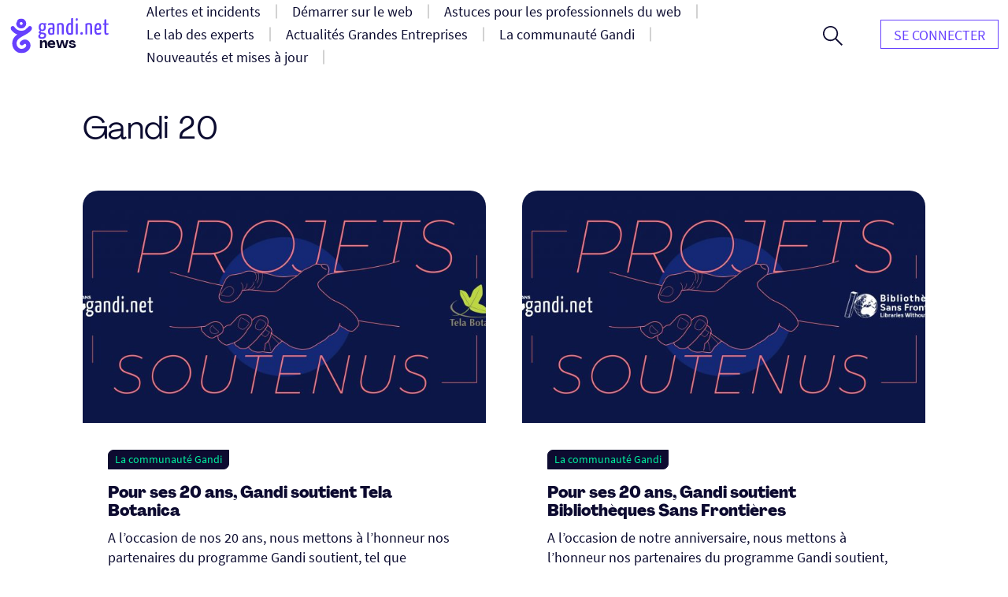

--- FILE ---
content_type: text/html; charset=UTF-8
request_url: https://news.gandi.net/fr/tag/gandi-20-fr/page/2/
body_size: 12861
content:
<!doctype html>
<html lang="fr-FR">
<head>
	<meta charset="UTF-8">
	<meta name="viewport" content="width=device-width, initial-scale=1">
	<link rel="profile" href="https://gmpg.org/xfn/11">

	<title>Gandi 20 &#8211; Page 2 &#8211; Gandi News</title>
<meta name='robots' content='max-image-preview:large' />
<link rel="alternate" type="application/rss+xml" title="Gandi News &raquo; Flux" href="https://news.gandi.net/fr/feed/" />
<link rel="alternate" type="application/rss+xml" title="Gandi News &raquo; Flux des commentaires" href="https://news.gandi.net/fr/comments/feed/" />
<link rel="alternate" type="application/rss+xml" title="Gandi News &raquo; Flux de l’étiquette Gandi 20" href="https://news.gandi.net/fr/tag/gandi-20-fr/feed/" />
<script>
window._wpemojiSettings = {"baseUrl":"https:\/\/s.w.org\/images\/core\/emoji\/15.0.3\/72x72\/","ext":".png","svgUrl":"https:\/\/s.w.org\/images\/core\/emoji\/15.0.3\/svg\/","svgExt":".svg","source":{"concatemoji":"https:\/\/news.gandi.net\/wp-includes\/js\/wp-emoji-release.min.js?ver=6.6"}};
/*! This file is auto-generated */
!function(i,n){var o,s,e;function c(e){try{var t={supportTests:e,timestamp:(new Date).valueOf()};sessionStorage.setItem(o,JSON.stringify(t))}catch(e){}}function p(e,t,n){e.clearRect(0,0,e.canvas.width,e.canvas.height),e.fillText(t,0,0);var t=new Uint32Array(e.getImageData(0,0,e.canvas.width,e.canvas.height).data),r=(e.clearRect(0,0,e.canvas.width,e.canvas.height),e.fillText(n,0,0),new Uint32Array(e.getImageData(0,0,e.canvas.width,e.canvas.height).data));return t.every(function(e,t){return e===r[t]})}function u(e,t,n){switch(t){case"flag":return n(e,"\ud83c\udff3\ufe0f\u200d\u26a7\ufe0f","\ud83c\udff3\ufe0f\u200b\u26a7\ufe0f")?!1:!n(e,"\ud83c\uddfa\ud83c\uddf3","\ud83c\uddfa\u200b\ud83c\uddf3")&&!n(e,"\ud83c\udff4\udb40\udc67\udb40\udc62\udb40\udc65\udb40\udc6e\udb40\udc67\udb40\udc7f","\ud83c\udff4\u200b\udb40\udc67\u200b\udb40\udc62\u200b\udb40\udc65\u200b\udb40\udc6e\u200b\udb40\udc67\u200b\udb40\udc7f");case"emoji":return!n(e,"\ud83d\udc26\u200d\u2b1b","\ud83d\udc26\u200b\u2b1b")}return!1}function f(e,t,n){var r="undefined"!=typeof WorkerGlobalScope&&self instanceof WorkerGlobalScope?new OffscreenCanvas(300,150):i.createElement("canvas"),a=r.getContext("2d",{willReadFrequently:!0}),o=(a.textBaseline="top",a.font="600 32px Arial",{});return e.forEach(function(e){o[e]=t(a,e,n)}),o}function t(e){var t=i.createElement("script");t.src=e,t.defer=!0,i.head.appendChild(t)}"undefined"!=typeof Promise&&(o="wpEmojiSettingsSupports",s=["flag","emoji"],n.supports={everything:!0,everythingExceptFlag:!0},e=new Promise(function(e){i.addEventListener("DOMContentLoaded",e,{once:!0})}),new Promise(function(t){var n=function(){try{var e=JSON.parse(sessionStorage.getItem(o));if("object"==typeof e&&"number"==typeof e.timestamp&&(new Date).valueOf()<e.timestamp+604800&&"object"==typeof e.supportTests)return e.supportTests}catch(e){}return null}();if(!n){if("undefined"!=typeof Worker&&"undefined"!=typeof OffscreenCanvas&&"undefined"!=typeof URL&&URL.createObjectURL&&"undefined"!=typeof Blob)try{var e="postMessage("+f.toString()+"("+[JSON.stringify(s),u.toString(),p.toString()].join(",")+"));",r=new Blob([e],{type:"text/javascript"}),a=new Worker(URL.createObjectURL(r),{name:"wpTestEmojiSupports"});return void(a.onmessage=function(e){c(n=e.data),a.terminate(),t(n)})}catch(e){}c(n=f(s,u,p))}t(n)}).then(function(e){for(var t in e)n.supports[t]=e[t],n.supports.everything=n.supports.everything&&n.supports[t],"flag"!==t&&(n.supports.everythingExceptFlag=n.supports.everythingExceptFlag&&n.supports[t]);n.supports.everythingExceptFlag=n.supports.everythingExceptFlag&&!n.supports.flag,n.DOMReady=!1,n.readyCallback=function(){n.DOMReady=!0}}).then(function(){return e}).then(function(){var e;n.supports.everything||(n.readyCallback(),(e=n.source||{}).concatemoji?t(e.concatemoji):e.wpemoji&&e.twemoji&&(t(e.twemoji),t(e.wpemoji)))}))}((window,document),window._wpemojiSettings);
</script>
<style id='wp-emoji-styles-inline-css'>

	img.wp-smiley, img.emoji {
		display: inline !important;
		border: none !important;
		box-shadow: none !important;
		height: 1em !important;
		width: 1em !important;
		margin: 0 0.07em !important;
		vertical-align: -0.1em !important;
		background: none !important;
		padding: 0 !important;
	}
</style>
<link rel='stylesheet' id='wp-block-library-css' href='https://news.gandi.net/wp-includes/css/dist/block-library/style.min.css?ver=6.6' media='all' />
<style id='classic-theme-styles-inline-css'>
/*! This file is auto-generated */
.wp-block-button__link{color:#fff;background-color:#32373c;border-radius:9999px;box-shadow:none;text-decoration:none;padding:calc(.667em + 2px) calc(1.333em + 2px);font-size:1.125em}.wp-block-file__button{background:#32373c;color:#fff;text-decoration:none}
</style>
<style id='global-styles-inline-css'>
:root{--wp--preset--aspect-ratio--square: 1;--wp--preset--aspect-ratio--4-3: 4/3;--wp--preset--aspect-ratio--3-4: 3/4;--wp--preset--aspect-ratio--3-2: 3/2;--wp--preset--aspect-ratio--2-3: 2/3;--wp--preset--aspect-ratio--16-9: 16/9;--wp--preset--aspect-ratio--9-16: 9/16;--wp--preset--color--black: #000000;--wp--preset--color--cyan-bluish-gray: #abb8c3;--wp--preset--color--white: #fff;--wp--preset--color--pale-pink: #f78da7;--wp--preset--color--vivid-red: #cf2e2e;--wp--preset--color--luminous-vivid-orange: #ff6900;--wp--preset--color--luminous-vivid-amber: #fcb900;--wp--preset--color--light-green-cyan: #7bdcb5;--wp--preset--color--vivid-green-cyan: #00d084;--wp--preset--color--pale-cyan-blue: #8ed1fc;--wp--preset--color--vivid-cyan-blue: #0693e3;--wp--preset--color--vivid-purple: #9b51e0;--wp--preset--color--black-500: #212121;--wp--preset--color--blue-500: #0d0b30;--wp--preset--color--purple-500: #6640fe;--wp--preset--color--green-500: #00ef9f;--wp--preset--color--red-500: #fc440f;--wp--preset--color--yellow-500: #fffd77;--wp--preset--gradient--vivid-cyan-blue-to-vivid-purple: linear-gradient(135deg,rgba(6,147,227,1) 0%,rgb(155,81,224) 100%);--wp--preset--gradient--light-green-cyan-to-vivid-green-cyan: linear-gradient(135deg,rgb(122,220,180) 0%,rgb(0,208,130) 100%);--wp--preset--gradient--luminous-vivid-amber-to-luminous-vivid-orange: linear-gradient(135deg,rgba(252,185,0,1) 0%,rgba(255,105,0,1) 100%);--wp--preset--gradient--luminous-vivid-orange-to-vivid-red: linear-gradient(135deg,rgba(255,105,0,1) 0%,rgb(207,46,46) 100%);--wp--preset--gradient--very-light-gray-to-cyan-bluish-gray: linear-gradient(135deg,rgb(238,238,238) 0%,rgb(169,184,195) 100%);--wp--preset--gradient--cool-to-warm-spectrum: linear-gradient(135deg,rgb(74,234,220) 0%,rgb(151,120,209) 20%,rgb(207,42,186) 40%,rgb(238,44,130) 60%,rgb(251,105,98) 80%,rgb(254,248,76) 100%);--wp--preset--gradient--blush-light-purple: linear-gradient(135deg,rgb(255,206,236) 0%,rgb(152,150,240) 100%);--wp--preset--gradient--blush-bordeaux: linear-gradient(135deg,rgb(254,205,165) 0%,rgb(254,45,45) 50%,rgb(107,0,62) 100%);--wp--preset--gradient--luminous-dusk: linear-gradient(135deg,rgb(255,203,112) 0%,rgb(199,81,192) 50%,rgb(65,88,208) 100%);--wp--preset--gradient--pale-ocean: linear-gradient(135deg,rgb(255,245,203) 0%,rgb(182,227,212) 50%,rgb(51,167,181) 100%);--wp--preset--gradient--electric-grass: linear-gradient(135deg,rgb(202,248,128) 0%,rgb(113,206,126) 100%);--wp--preset--gradient--midnight: linear-gradient(135deg,rgb(2,3,129) 0%,rgb(40,116,252) 100%);--wp--preset--font-size--small: 13px;--wp--preset--font-size--medium: 20px;--wp--preset--font-size--large: 36px;--wp--preset--font-size--x-large: 42px;--wp--preset--font-size--s: 14px;--wp--preset--font-size--m: 18px;--wp--preset--font-size--l: 20px;--wp--preset--font-size--xl: 28px;--wp--preset--font-size--xxl: 32px;--wp--preset--font-size--xxxl: 40px;--wp--preset--font-size--xxxxl: 50px;--wp--preset--spacing--20: 0.44rem;--wp--preset--spacing--30: 0.67rem;--wp--preset--spacing--40: 1rem;--wp--preset--spacing--50: 1.5rem;--wp--preset--spacing--60: 2.25rem;--wp--preset--spacing--70: 3.38rem;--wp--preset--spacing--80: 5.06rem;--wp--preset--shadow--natural: 6px 6px 9px rgba(0, 0, 0, 0.2);--wp--preset--shadow--deep: 12px 12px 50px rgba(0, 0, 0, 0.4);--wp--preset--shadow--sharp: 6px 6px 0px rgba(0, 0, 0, 0.2);--wp--preset--shadow--outlined: 6px 6px 0px -3px rgba(255, 255, 255, 1), 6px 6px rgba(0, 0, 0, 1);--wp--preset--shadow--crisp: 6px 6px 0px rgba(0, 0, 0, 1);}:where(.is-layout-flex){gap: 0.5em;}:where(.is-layout-grid){gap: 0.5em;}body .is-layout-flex{display: flex;}.is-layout-flex{flex-wrap: wrap;align-items: center;}.is-layout-flex > :is(*, div){margin: 0;}body .is-layout-grid{display: grid;}.is-layout-grid > :is(*, div){margin: 0;}:where(.wp-block-columns.is-layout-flex){gap: 2em;}:where(.wp-block-columns.is-layout-grid){gap: 2em;}:where(.wp-block-post-template.is-layout-flex){gap: 1.25em;}:where(.wp-block-post-template.is-layout-grid){gap: 1.25em;}.has-black-color{color: var(--wp--preset--color--black) !important;}.has-cyan-bluish-gray-color{color: var(--wp--preset--color--cyan-bluish-gray) !important;}.has-white-color{color: var(--wp--preset--color--white) !important;}.has-pale-pink-color{color: var(--wp--preset--color--pale-pink) !important;}.has-vivid-red-color{color: var(--wp--preset--color--vivid-red) !important;}.has-luminous-vivid-orange-color{color: var(--wp--preset--color--luminous-vivid-orange) !important;}.has-luminous-vivid-amber-color{color: var(--wp--preset--color--luminous-vivid-amber) !important;}.has-light-green-cyan-color{color: var(--wp--preset--color--light-green-cyan) !important;}.has-vivid-green-cyan-color{color: var(--wp--preset--color--vivid-green-cyan) !important;}.has-pale-cyan-blue-color{color: var(--wp--preset--color--pale-cyan-blue) !important;}.has-vivid-cyan-blue-color{color: var(--wp--preset--color--vivid-cyan-blue) !important;}.has-vivid-purple-color{color: var(--wp--preset--color--vivid-purple) !important;}.has-black-background-color{background-color: var(--wp--preset--color--black) !important;}.has-cyan-bluish-gray-background-color{background-color: var(--wp--preset--color--cyan-bluish-gray) !important;}.has-white-background-color{background-color: var(--wp--preset--color--white) !important;}.has-pale-pink-background-color{background-color: var(--wp--preset--color--pale-pink) !important;}.has-vivid-red-background-color{background-color: var(--wp--preset--color--vivid-red) !important;}.has-luminous-vivid-orange-background-color{background-color: var(--wp--preset--color--luminous-vivid-orange) !important;}.has-luminous-vivid-amber-background-color{background-color: var(--wp--preset--color--luminous-vivid-amber) !important;}.has-light-green-cyan-background-color{background-color: var(--wp--preset--color--light-green-cyan) !important;}.has-vivid-green-cyan-background-color{background-color: var(--wp--preset--color--vivid-green-cyan) !important;}.has-pale-cyan-blue-background-color{background-color: var(--wp--preset--color--pale-cyan-blue) !important;}.has-vivid-cyan-blue-background-color{background-color: var(--wp--preset--color--vivid-cyan-blue) !important;}.has-vivid-purple-background-color{background-color: var(--wp--preset--color--vivid-purple) !important;}.has-black-border-color{border-color: var(--wp--preset--color--black) !important;}.has-cyan-bluish-gray-border-color{border-color: var(--wp--preset--color--cyan-bluish-gray) !important;}.has-white-border-color{border-color: var(--wp--preset--color--white) !important;}.has-pale-pink-border-color{border-color: var(--wp--preset--color--pale-pink) !important;}.has-vivid-red-border-color{border-color: var(--wp--preset--color--vivid-red) !important;}.has-luminous-vivid-orange-border-color{border-color: var(--wp--preset--color--luminous-vivid-orange) !important;}.has-luminous-vivid-amber-border-color{border-color: var(--wp--preset--color--luminous-vivid-amber) !important;}.has-light-green-cyan-border-color{border-color: var(--wp--preset--color--light-green-cyan) !important;}.has-vivid-green-cyan-border-color{border-color: var(--wp--preset--color--vivid-green-cyan) !important;}.has-pale-cyan-blue-border-color{border-color: var(--wp--preset--color--pale-cyan-blue) !important;}.has-vivid-cyan-blue-border-color{border-color: var(--wp--preset--color--vivid-cyan-blue) !important;}.has-vivid-purple-border-color{border-color: var(--wp--preset--color--vivid-purple) !important;}.has-vivid-cyan-blue-to-vivid-purple-gradient-background{background: var(--wp--preset--gradient--vivid-cyan-blue-to-vivid-purple) !important;}.has-light-green-cyan-to-vivid-green-cyan-gradient-background{background: var(--wp--preset--gradient--light-green-cyan-to-vivid-green-cyan) !important;}.has-luminous-vivid-amber-to-luminous-vivid-orange-gradient-background{background: var(--wp--preset--gradient--luminous-vivid-amber-to-luminous-vivid-orange) !important;}.has-luminous-vivid-orange-to-vivid-red-gradient-background{background: var(--wp--preset--gradient--luminous-vivid-orange-to-vivid-red) !important;}.has-very-light-gray-to-cyan-bluish-gray-gradient-background{background: var(--wp--preset--gradient--very-light-gray-to-cyan-bluish-gray) !important;}.has-cool-to-warm-spectrum-gradient-background{background: var(--wp--preset--gradient--cool-to-warm-spectrum) !important;}.has-blush-light-purple-gradient-background{background: var(--wp--preset--gradient--blush-light-purple) !important;}.has-blush-bordeaux-gradient-background{background: var(--wp--preset--gradient--blush-bordeaux) !important;}.has-luminous-dusk-gradient-background{background: var(--wp--preset--gradient--luminous-dusk) !important;}.has-pale-ocean-gradient-background{background: var(--wp--preset--gradient--pale-ocean) !important;}.has-electric-grass-gradient-background{background: var(--wp--preset--gradient--electric-grass) !important;}.has-midnight-gradient-background{background: var(--wp--preset--gradient--midnight) !important;}.has-small-font-size{font-size: var(--wp--preset--font-size--small) !important;}.has-medium-font-size{font-size: var(--wp--preset--font-size--medium) !important;}.has-large-font-size{font-size: var(--wp--preset--font-size--large) !important;}.has-x-large-font-size{font-size: var(--wp--preset--font-size--x-large) !important;}
:where(.wp-block-post-template.is-layout-flex){gap: 1.25em;}:where(.wp-block-post-template.is-layout-grid){gap: 1.25em;}
:where(.wp-block-columns.is-layout-flex){gap: 2em;}:where(.wp-block-columns.is-layout-grid){gap: 2em;}
:root :where(.wp-block-pullquote){font-size: 1.5em;line-height: 1.6;}
</style>
<link rel='stylesheet' id='fvp-frontend-css' href='https://news.gandi.net/wp-content/plugins/featured-video-plus/styles/frontend.css?ver=2.3.3' media='all' />
<link rel='stylesheet' id='gandi-news-style-css' href='https://news.gandi.net/wp-content/themes/gandi-news/css/main.min.css?ver=1.0.4' media='all' />

<script>
if (document.location.protocol != "https:") {
    document.location = document.URL.replace(/^http:/i, "https:");
}
</script>
<script src="https://news.gandi.net/wp-includes/js/jquery/jquery.min.js?ver=3.7.1" id="jquery-core-js"></script>
<script src="https://news.gandi.net/wp-includes/js/jquery/jquery-migrate.min.js?ver=3.4.1" id="jquery-migrate-js"></script>
<script src="https://news.gandi.net/wp-content/plugins/featured-video-plus/js/jquery.fitvids.min.js?ver=master-2015-08" id="jquery.fitvids-js"></script>
<script id="fvp-frontend-js-extra">
var fvpdata = {"ajaxurl":"https:\/\/news.gandi.net\/wp-admin\/admin-ajax.php","nonce":"9a38f26942","fitvids":"1","dynamic":"","overlay":"","opacity":"0.75","color":"b","width":"640"};
</script>
<script src="https://news.gandi.net/wp-content/plugins/featured-video-plus/js/frontend.min.js?ver=2.3.3" id="fvp-frontend-js"></script>
<link rel="https://api.w.org/" href="https://news.gandi.net/wp-json/" /><link rel="alternate" title="JSON" type="application/json" href="https://news.gandi.net/wp-json/wp/v2/tags/13665" /><link rel="EditURI" type="application/rsd+xml" title="RSD" href="https://news.gandi.net/xmlrpc.php?rsd" />
<meta name="generator" content="WordPress 6.6" />
<link rel="icon" href="https://news.gandi.net/wp-content/uploads/2021/06/cropped-gandi-favicon-192.9d8e7b4c4306-32x32.png" sizes="32x32" />
<link rel="icon" href="https://news.gandi.net/wp-content/uploads/2021/06/cropped-gandi-favicon-192.9d8e7b4c4306-192x192.png" sizes="192x192" />
<link rel="apple-touch-icon" href="https://news.gandi.net/wp-content/uploads/2021/06/cropped-gandi-favicon-192.9d8e7b4c4306-180x180.png" />
<meta name="msapplication-TileImage" content="https://news.gandi.net/wp-content/uploads/2021/06/cropped-gandi-favicon-192.9d8e7b4c4306-270x270.png" />
</head>

<body class="archive paged tag tag-gandi-20-fr tag-13665 wp-custom-logo wp-embed-responsive paged-2 tag-paged-2">

<div id="page" class="site">

	<a class="skip-link" href="#primary">Aller au contenu</a>

	<header id="masthead" class="site-header">

		<nav id="site-navigation" class="navbar" aria-label="Navigation principale">
			<div class="navbar__overlay"></div>
			<div class="navbar__inner wrapper">
				<div class="navbar__left">
					<button class="navbar__menu-button burger toggle menu-toggle" aria-controls="primary-nav" aria-expanded="false" aria-label="Ouvrir le menu principal">
						<span></span>
						<span></span>
						<span></span>
					</button>
					<a href="https://news.gandi.net/fr" class="navbar__logo-container"><img width="128" height="46" src="https://news.gandi.net/wp-content/uploads/2021/05/gandi-news-logo.svg" class="attachment-medium size-medium" alt="Aller à l&#039;accueil" decoding="async" /></a>				</div>
				<div class="navbar__center">
					<ul id="primary-nav" class="primary-nav"><li id="menu-item-77739" class="menu-item menu-item-type-taxonomy menu-item-object-category menu-item-77739 primary-nav__item"><a href="https://news.gandi.net/fr/categorie/alerts-and-incidents/" class="primary-nav__link"><span>Alertes et incidents</span></a></li>
<li id="menu-item-77740" class="menu-item menu-item-type-taxonomy menu-item-object-category menu-item-77740 primary-nav__item"><a href="https://news.gandi.net/fr/categorie/getting-started/" class="primary-nav__link"><span>Démarrer sur le web</span></a></li>
<li id="menu-item-77741" class="menu-item menu-item-type-taxonomy menu-item-object-category menu-item-77741 primary-nav__item"><a href="https://news.gandi.net/fr/categorie/tips-for-web-professionals/" class="primary-nav__link"><span>Astuces pour les professionnels du web</span></a></li>
<li id="menu-item-77742" class="menu-item menu-item-type-taxonomy menu-item-object-category menu-item-77742 primary-nav__item"><a href="https://news.gandi.net/fr/categorie/experts-insights/" class="primary-nav__link"><span>Le lab des experts</span></a></li>
<li id="menu-item-77743" class="menu-item menu-item-type-taxonomy menu-item-object-category menu-item-77743 primary-nav__item"><a href="https://news.gandi.net/fr/categorie/corporate-news/" class="primary-nav__link"><span>Actualités Grandes Entreprises</span></a></li>
<li id="menu-item-77744" class="menu-item menu-item-type-taxonomy menu-item-object-category menu-item-77744 primary-nav__item"><a href="https://news.gandi.net/fr/categorie/gandi-community/" class="primary-nav__link"><span>La communauté Gandi</span></a></li>
<li id="menu-item-77745" class="menu-item menu-item-type-taxonomy menu-item-object-category menu-item-77745 primary-nav__item"><a href="https://news.gandi.net/fr/categorie/updates-and-releases/" class="primary-nav__link"><span>Nouveautés et mises à jour</span></a></li>
<li id="menu-item-79766" class="menu-item menu-item-type-custom menu-item-object-custom menu-item-79766 primary-nav__item nav__item--push nav__item--hidedesktop"><a href="https://www.gandi.net/" class="primary-nav__link"><span>GANDI.net</span></a></li>
<li id="menu-item-79767" class="menu-item menu-item-type-custom menu-item-object-custom menu-item-79767 primary-nav__item primary-nav__button nav__item--hidedesktop"><a href="https://admin.gandi.net/" class="primary-nav__link"><span>Login</span></a></li>
</ul>					<form role="search"  method="get" class="search-form search-form--header" action="https://news.gandi.net/fr/">

	<div class="search-bar search-bar--header">
		<label for="search-form-1" class="screen-reader-text">Rechercher&hellip;</label>
		<input type="search" id="search-form-1" class="search-bar__input" value="" name="s" placeholder="Rechercher des actualités Gandi.net" />
		<button type="submit" class="search-bar__button" aria-label="Rechercher">
			<svg width="25" height="25" viewBox="0 0 25 25" aria-hidden="true" class="search-bar__icon"><g><g><path d="M1.805 9.542c0-4.318 3.503-7.836 7.802-7.836 3.769 0 7.803 2.985 7.803 7.836 0 4.317-3.503 7.835-7.803 7.835S1.805 13.86 1.805 9.542zM25 23.72l-8.015-8.05c1.38-1.652 2.176-3.784 2.176-6.076 0-2.346-.902-4.744-2.494-6.503C14.862 1.066 12.367 0 9.607 0 4.3 0 0 4.318 0 9.595c0 5.277 4.3 9.595 9.554 9.595a9.442 9.442 0 0 0 6.104-2.239L23.673 25z"/></g></g></svg>
		</button>
		<button class="search-bar__open-search toggle" aria-controls="search-form-1" aria-label="Ouvrir le formulaire de recherche">
			<svg width="25" height="25" viewBox="0 0 25 25" aria-hidden="true" class="search-bar__open-search-open"><g><g><path d="M1.805 9.542c0-4.318 3.503-7.836 7.802-7.836 3.769 0 7.803 2.985 7.803 7.836 0 4.317-3.503 7.835-7.803 7.835S1.805 13.86 1.805 9.542zM25 23.72l-8.015-8.05c1.38-1.652 2.176-3.784 2.176-6.076 0-2.346-.902-4.744-2.494-6.503C14.862 1.066 12.367 0 9.607 0 4.3 0 0 4.318 0 9.595c0 5.277 4.3 9.595 9.554 9.595a9.442 9.442 0 0 0 6.104-2.239L23.673 25z"/></g></g></svg>
			<svg width="16" height="16" viewBox="0 0 16 16" aria-hidden="true" class="search-bar__open-search-close"><g><g><path d="M15.192 0L8 7.208.808 0 0 .808 7.208 8 0 15.192.808 16 8 8.792 15.192 16l.808-.808L8.792 8 16 .808z"/></g></g></svg>
		</button>
	</div>
</form>
				</div>
				<div class="navbar__right">
					<ul id="secondary-nav" class="secondary-nav"><li id="menu-item-82368" class="menu-item menu-item-type-custom menu-item-object-custom menu-item-82368 primary-nav__item primary-nav__button"><a href="https://admin.gandi.net/" class="primary-nav__link"><span>Se connecter</span></a></li>
</ul>				</div>
				
			</div>
			
		</nav><!-- #site-navigation -->

	</header><!-- #masthead -->

	
	<main id="primary" class="site-main">

		
			<header class="page-header wrapper--small">
				<h1 class="page-header__title page-header__title--light">Gandi 20</h1>			</header><!-- .page-header -->

			<div class="grid wrapper--small">
				
<article id="post-60446" class="entry post-60446 post type-post status-publish format-standard has-post-thumbnail hentry category-gandi-community tag-clients tag-gandi-20-fr tag-gandisoutient">

	<div class="entry__inner">
		
		<img width="530" height="265" src="https://news.gandi.net/wp-content/uploads/2020/03/gandi-news-projetssoutenus-TELABOTANICA-0d1748-scaled.jpg" class="attachment-featured size-featured wp-post-image" alt="Pour ses 20 ans, Gandi soutient Tela Botanica" decoding="async" fetchpriority="high" srcset="https://news.gandi.net/wp-content/uploads/2020/03/gandi-news-projetssoutenus-TELABOTANICA-0d1748-scaled.jpg 2560w, https://news.gandi.net/wp-content/uploads/2020/03/gandi-news-projetssoutenus-TELABOTANICA-0d1748-300x150.jpg 300w, https://news.gandi.net/wp-content/uploads/2020/03/gandi-news-projetssoutenus-TELABOTANICA-0d1748-1024x512.jpg 1024w, https://news.gandi.net/wp-content/uploads/2020/03/gandi-news-projetssoutenus-TELABOTANICA-0d1748-768x384.jpg 768w, https://news.gandi.net/wp-content/uploads/2020/03/gandi-news-projetssoutenus-TELABOTANICA-0d1748-1536x768.jpg 1536w, https://news.gandi.net/wp-content/uploads/2020/03/gandi-news-projetssoutenus-TELABOTANICA-0d1748-2048x1024.jpg 2048w" sizes="(max-width: 530px) 100vw, 530px" />
		<div class="entry__content">

			<div class="entry__header">
				<span class="terms-list terms-list--category"> <a href="https://news.gandi.net/fr/categorie/gandi-community/" class="terms-list-item terms-list-item--black">La communauté Gandi</a></span>			</div>
			
			<h2 class="entry__title"><a href="https://news.gandi.net/fr/2020/03/pour-ses-20-ans-gandi-soutient-tela-botanica/">Pour ses 20 ans, Gandi soutient Tela Botanica</a></h2>
			<p>A l&rsquo;occasion de nos 20 ans, nous mettons à l&rsquo;honneur nos partenaires du programme Gandi soutient, tel que l&rsquo;association Tela Botanica.</p>

					<div class="post-meta">
			<span class="posted-by"> par <span class="author vcard"><a href="https://news.gandi.net/fr/auteur/gandi/">Gandi News</a></span></span>			<span class="separator" aria-hidden="true">-</span>
			<span class="posted-on">Publié le <time class="entry-date published updated" datetime="2020-03-04T17:26:22+01:00">04.03.2020</time></span>			<div class="post-meta__terms">
															</div>			
					</div>
		
		</div>

	</div>

</article><!-- #post-60446 -->
<article id="post-60257" class="entry post-60257 post type-post status-publish format-standard has-post-thumbnail hentry category-gandi-community tag-gandi-20-fr tag-gandisoutient tag-domain-fr">

	<div class="entry__inner">
		
		<img width="530" height="265" src="https://news.gandi.net/wp-content/uploads/2020/02/gandi-news-projetssoutenus-BIBLISANSFRONT-0d1748-scaled.jpg" class="attachment-featured size-featured wp-post-image" alt="Pour ses 20 ans, Gandi soutient Bibliothèques Sans Frontières" decoding="async" srcset="https://news.gandi.net/wp-content/uploads/2020/02/gandi-news-projetssoutenus-BIBLISANSFRONT-0d1748-scaled.jpg 2560w, https://news.gandi.net/wp-content/uploads/2020/02/gandi-news-projetssoutenus-BIBLISANSFRONT-0d1748-300x150.jpg 300w, https://news.gandi.net/wp-content/uploads/2020/02/gandi-news-projetssoutenus-BIBLISANSFRONT-0d1748-1024x512.jpg 1024w, https://news.gandi.net/wp-content/uploads/2020/02/gandi-news-projetssoutenus-BIBLISANSFRONT-0d1748-768x384.jpg 768w, https://news.gandi.net/wp-content/uploads/2020/02/gandi-news-projetssoutenus-BIBLISANSFRONT-0d1748-1536x768.jpg 1536w, https://news.gandi.net/wp-content/uploads/2020/02/gandi-news-projetssoutenus-BIBLISANSFRONT-0d1748-2048x1024.jpg 2048w" sizes="(max-width: 530px) 100vw, 530px" />
		<div class="entry__content">

			<div class="entry__header">
				<span class="terms-list terms-list--category"> <a href="https://news.gandi.net/fr/categorie/gandi-community/" class="terms-list-item terms-list-item--black">La communauté Gandi</a></span>			</div>
			
			<h2 class="entry__title"><a href="https://news.gandi.net/fr/2020/02/pour-ses-20-ans-gandi-soutient-bibliotheques-sans-frontieres/">Pour ses 20 ans, Gandi soutient Bibliothèques Sans Frontières</a></h2>
			<p>A l&rsquo;occasion de notre anniversaire, nous mettons à l&rsquo;honneur nos partenaires du programme Gandi soutient, tel que l&rsquo;ONG Bibliothèques Sans Frontières.</p>

					<div class="post-meta">
			<span class="posted-by"> par <span class="author vcard"><a href="https://news.gandi.net/fr/auteur/gandi/">Gandi News</a></span></span>			<span class="separator" aria-hidden="true">-</span>
			<span class="posted-on">Publié le <time class="entry-date published updated" datetime="2020-02-28T16:52:08+01:00">28.02.2020</time></span>			<div class="post-meta__terms">
															</div>			
					</div>
		
		</div>

	</div>

</article><!-- #post-60257 -->
<article id="post-60197" class="entry post-60197 post type-post status-publish format-standard has-post-thumbnail hentry category-gandi-community tag-gandi-20-fr tag-gandi20 tag-gandisoutient">

	<div class="entry__inner">
		
		<img width="530" height="265" src="https://news.gandi.net/wp-content/uploads/2020/01/gandi-news-20ans-172264-scaled.jpg" class="attachment-featured size-featured wp-post-image" alt="Les créations en tête du concours de T-shirt Gandi20" decoding="async" srcset="https://news.gandi.net/wp-content/uploads/2020/01/gandi-news-20ans-172264-scaled.jpg 2560w, https://news.gandi.net/wp-content/uploads/2020/01/gandi-news-20ans-172264-300x150.jpg 300w, https://news.gandi.net/wp-content/uploads/2020/01/gandi-news-20ans-172264-1024x512.jpg 1024w, https://news.gandi.net/wp-content/uploads/2020/01/gandi-news-20ans-172264-768x384.jpg 768w, https://news.gandi.net/wp-content/uploads/2020/01/gandi-news-20ans-172264-1536x768.jpg 1536w, https://news.gandi.net/wp-content/uploads/2020/01/gandi-news-20ans-172264-2048x1024.jpg 2048w" sizes="(max-width: 530px) 100vw, 530px" />
		<div class="entry__content">

			<div class="entry__header">
				<span class="terms-list terms-list--category"> <a href="https://news.gandi.net/fr/categorie/gandi-community/" class="terms-list-item terms-list-item--black">La communauté Gandi</a></span>			</div>
			
			<h2 class="entry__title"><a href="https://news.gandi.net/fr/2020/02/les-creations-en-tete-du-concours-de-t-shirt-gandi20/">Les créations en tête du concours de T-shirt Gandi20</a></h2>
			<p>Lancé le 3 février 2020, le concours de T-shirt Collector Gandi 20 ans compte déjà près d&rsquo;une centaine de participations. Le concours prendra fin le 3 avril 2020, il ne manque que votre chef d’œuvre !</p>

					<div class="post-meta">
			<span class="posted-by"> par <span class="author vcard"><a href="https://news.gandi.net/fr/auteur/gandi/">Gandi News</a></span></span>			<span class="separator" aria-hidden="true">-</span>
			<span class="posted-on">Publié le <time class="entry-date published updated" datetime="2020-02-27T16:13:07+01:00">27.02.2020</time></span>			<div class="post-meta__terms">
															</div>			
					</div>
		
		</div>

	</div>

</article><!-- #post-60197 -->
<article id="post-60077" class="entry post-60077 post type-post status-publish format-standard has-post-thumbnail hentry category-gandi-community tag-gandi-20-fr tag-gandisoutient">

	<div class="entry__inner">
		
		<img width="530" height="265" src="https://news.gandi.net/wp-content/uploads/2020/02/gandi-news-projetssoutenus-L214-0d1748-scaled.jpg" class="attachment-featured size-featured wp-post-image" alt="Pour ses 20 ans, Gandi soutient l&rsquo;association L214" decoding="async" loading="lazy" srcset="https://news.gandi.net/wp-content/uploads/2020/02/gandi-news-projetssoutenus-L214-0d1748-scaled.jpg 2560w, https://news.gandi.net/wp-content/uploads/2020/02/gandi-news-projetssoutenus-L214-0d1748-300x150.jpg 300w, https://news.gandi.net/wp-content/uploads/2020/02/gandi-news-projetssoutenus-L214-0d1748-1024x512.jpg 1024w, https://news.gandi.net/wp-content/uploads/2020/02/gandi-news-projetssoutenus-L214-0d1748-768x384.jpg 768w, https://news.gandi.net/wp-content/uploads/2020/02/gandi-news-projetssoutenus-L214-0d1748-1536x768.jpg 1536w, https://news.gandi.net/wp-content/uploads/2020/02/gandi-news-projetssoutenus-L214-0d1748-2048x1024.jpg 2048w" sizes="(max-width: 530px) 100vw, 530px" />
		<div class="entry__content">

			<div class="entry__header">
				<span class="terms-list terms-list--category"> <a href="https://news.gandi.net/fr/categorie/gandi-community/" class="terms-list-item terms-list-item--black">La communauté Gandi</a></span>			</div>
			
			<h2 class="entry__title"><a href="https://news.gandi.net/fr/2020/02/pour-ses-20-ans-gandi-soutient-lassociation-l214/">Pour ses 20 ans, Gandi soutient l&rsquo;association L214</a></h2>
			<p>L&rsquo;association L214 est l&rsquo;un de nos projets soutenus. Elle milite pour le respect des animaux et c&rsquo;est à l&rsquo;occasion de nos 20 ans nous soutenons leur projet solidaire. </p>

					<div class="post-meta">
			<span class="posted-by"> par <span class="author vcard"><a href="https://news.gandi.net/fr/auteur/gandi/">Gandi News</a></span></span>			<span class="separator" aria-hidden="true">-</span>
			<span class="posted-on">Publié le <time class="entry-date published updated" datetime="2020-02-25T17:32:54+01:00">25.02.2020</time></span>			<div class="post-meta__terms">
															</div>			
					</div>
		
		</div>

	</div>

</article><!-- #post-60077 -->
<article id="post-59072" class="entry post-59072 post type-post status-publish format-standard has-post-thumbnail hentry category-gandi-community tag-gandi-20-fr tag-gandisoutient">

	<div class="entry__inner">
		
		<img width="530" height="265" src="https://news.gandi.net/wp-content/uploads/2020/01/gandi-news-20ans-172264-scaled.jpg" class="attachment-featured size-featured wp-post-image" alt="20 ans de Gandi : que la fête commence !" decoding="async" loading="lazy" srcset="https://news.gandi.net/wp-content/uploads/2020/01/gandi-news-20ans-172264-scaled.jpg 2560w, https://news.gandi.net/wp-content/uploads/2020/01/gandi-news-20ans-172264-300x150.jpg 300w, https://news.gandi.net/wp-content/uploads/2020/01/gandi-news-20ans-172264-1024x512.jpg 1024w, https://news.gandi.net/wp-content/uploads/2020/01/gandi-news-20ans-172264-768x384.jpg 768w, https://news.gandi.net/wp-content/uploads/2020/01/gandi-news-20ans-172264-1536x768.jpg 1536w, https://news.gandi.net/wp-content/uploads/2020/01/gandi-news-20ans-172264-2048x1024.jpg 2048w" sizes="(max-width: 530px) 100vw, 530px" />
		<div class="entry__content">

			<div class="entry__header">
				<span class="terms-list terms-list--category"> <a href="https://news.gandi.net/fr/categorie/gandi-community/" class="terms-list-item terms-list-item--black">La communauté Gandi</a></span>			</div>
			
			<h2 class="entry__title"><a href="https://news.gandi.net/fr/2020/02/20-ans-de-gandi-que-la-fete-commence/">20 ans de Gandi : que la fête commence !</a></h2>
			<p>Programme des animations prévues pour cet anniversaire</p>

					<div class="post-meta">
			<span class="posted-by"> par <span class="author vcard"><a href="https://news.gandi.net/fr/auteur/gandi/">Gandi News</a></span></span>			<span class="separator" aria-hidden="true">-</span>
			<span class="posted-on">Publié le <time class="entry-date published updated" datetime="2020-02-03T17:26:19+01:00">03.02.2020</time></span>			<div class="post-meta__terms">
															</div>			
					</div>
		
		</div>

	</div>

</article><!-- #post-59072 -->			</div>

			
	<nav class="navigation pagination" aria-label="Publications">
		<h2 class="screen-reader-text">Navigation des articles</h2>
		<div class="nav-links"><a class="prev page-numbers" href="https://news.gandi.net/fr/tag/gandi-20-fr/"><svg xmlns="http://www.w3.org/2000/svg" viewBox="0 0 50 50" aria-hidden="true"><path d="M1.5 23.4h40.9l-19.9-20 2.3-2.3L48.7 25 24.8 48.9l-2.4-2.4 19.8-19.8H1.5z"/></svg><span class="link-text">Articles précédents</span></a>
<a class="page-numbers" href="https://news.gandi.net/fr/tag/gandi-20-fr/">1</a>
<span aria-current="page" class="page-numbers current">2</span></div>
	</nav>
	</main><!-- #main -->

		<section class="pre-footer">
			
<div class="wp-block-cover alignfull has-parallax is-repeated" style="background-image:url(https://news.gandi.net/wp-content/uploads/2021/05/NEWSLETTER-FOND-COLOR.svg)"><div class="wp-block-cover__inner-container is-layout-flow wp-block-cover-is-layout-flow">
<div class="wp-block-group is-style-border-radius"><div class="wp-block-group__inner-container is-layout-flow wp-block-group-is-layout-flow">
<h2 class="has-text-align-center has-mobile-align-left is-style-no-margin has-blue-500-color has-text-color wp-block-heading" data-mobile-align="left">Abonnez-vous à notre newsletter</h2>



<p class="has-text-align-center has-mobile-align-left has-blue-500-color has-text-color" data-mobile-align="left">Rejoignez plus de 175 000 inscrits pour être tenu(e) informé(e) de nos récentes publications et meilleures offres</p>



<p></p>



	    <form class="newsletter-form">
	    	<label>
	    		<span class="screen-reader-text">Entrez votre adresse mail</span>
	    		<input type="email" name="newsletter_email" required="" placeholder="Votre adresse email">
	    	</label>
	    	<button type="submit" class="newsletter-form__submit">Inscription</button>
    		<div class="newsletter-form__notices">
    			<p class="newsletter-form__notices-message">
    				<span aria-hidden="true" class="icon"></span>
    				<span class="message"></span>
    			</p>	    			
    		</div>
	    </form>

	    
</div></div>
</div></div>
		</section>
			<footer class="footer">

		<div class="footer__inner wrapper">

							<div class="footer__panel">
					<div class="widget widget__footer bg-dark widget_media_image"><a href="https://news.gandi.net/fr/"><img width="163" height="48" src="https://news.gandi.net/wp-content/uploads/2021/05/logo-gandi-blanc.svg" class="image wp-image-77727  attachment-163x48 size-163x48" alt="Gandi" style="max-width: 100%; height: auto;" decoding="async" loading="lazy" /></a></div><div class="widget widget__footer bg-dark widget_social_nav"><ul id="menu-social" class="menu-social"><li id="menu-item-77734" class="menu-item menu-item-type-custom menu-item-object-custom menu-item-77734 nav__item--icon"><a href="https://www.facebook.com/gandi.net"><span><span class="screen-reader-text">Facebook</span><svg class="icon icon-facebook" xmlns="http://www.w3.org/2000/svg" viewBox="0 0 24 24" aria-hidden="true" role="img" focusable="false"><rect x="0" fill="none" width="24" height="24"/><g><path d="M20.007 3H3.993C3.445 3 3 3.445 3 3.993v16.013c0 .55.445.994.993.994h8.62v-6.97H10.27V11.31h2.346V9.31c0-2.325 1.42-3.59 3.494-3.59.993 0 1.847.073 2.096.106v2.43h-1.438c-1.128 0-1.346.537-1.346 1.324v1.734h2.69l-.35 2.717h-2.34V21h4.587c.548 0 .993-.445.993-.993V3.993c0-.548-.445-.993-.993-.993z"/></g></svg></span></a></li>
<li id="menu-item-77735" class="menu-item menu-item-type-custom menu-item-object-custom menu-item-77735 nav__item--icon"><a href="https://twitter.com/gandi_net"><span><span class="screen-reader-text">Twitter</span><svg class="icon icon-twitter" xmlns="http://www.w3.org/2000/svg" viewBox="0 0 24 24" aria-hidden="true" role="img" focusable="false"><rect x="0" fill="none" width="24" height="24"/><g><path d="M22.23 5.924c-.736.326-1.527.547-2.357.646.847-.508 1.498-1.312 1.804-2.27-.793.47-1.67.812-2.606.996C18.325 4.498 17.258 4 16.078 4c-2.266 0-4.103 1.837-4.103 4.103 0 .322.036.635.106.935-3.41-.17-6.433-1.804-8.457-4.287-.353.607-.556 1.312-.556 2.064 0 1.424.724 2.68 1.825 3.415-.673-.022-1.305-.207-1.86-.514v.052c0 1.988 1.415 3.647 3.293 4.023-.344.095-.707.145-1.08.145-.265 0-.522-.026-.773-.074.522 1.63 2.038 2.817 3.833 2.85-1.404 1.1-3.174 1.757-5.096 1.757-.332 0-.66-.02-.98-.057 1.816 1.164 3.973 1.843 6.29 1.843 7.547 0 11.675-6.252 11.675-11.675 0-.178-.004-.355-.012-.53.802-.578 1.497-1.3 2.047-2.124z"/></g></svg></span></a></li>
<li id="menu-item-79778" class="menu-item menu-item-type-custom menu-item-object-custom menu-item-79778 nav__item--icon"><a href="https://www.instagram.com/gandi_net/"><span><span class="screen-reader-text">Instagram</span><svg class="icon icon-instagram" xmlns="http://www.w3.org/2000/svg" viewBox="0 0 24 24" aria-hidden="true" role="img" focusable="false"><rect x="0" fill="none" width="24" height="24"/><g><path d="M12 4.622c2.403 0 2.688.01 3.637.052.877.04 1.354.187 1.67.31.42.163.72.358 1.036.673.315.315.51.615.673 1.035.123.317.27.794.31 1.67.043.95.052 1.235.052 3.638s-.01 2.688-.052 3.637c-.04.877-.187 1.354-.31 1.67-.163.42-.358.72-.673 1.036-.315.315-.615.51-1.035.673-.317.123-.794.27-1.67.31-.95.043-1.234.052-3.638.052s-2.688-.01-3.637-.052c-.877-.04-1.354-.187-1.67-.31-.42-.163-.72-.358-1.036-.673-.315-.315-.51-.615-.673-1.035-.123-.317-.27-.794-.31-1.67-.043-.95-.052-1.235-.052-3.638s.01-2.688.052-3.637c.04-.877.187-1.354.31-1.67.163-.42.358-.72.673-1.036.315-.315.615-.51 1.035-.673.317-.123.794-.27 1.67-.31.95-.043 1.235-.052 3.638-.052M12 3c-2.444 0-2.75.01-3.71.054s-1.613.196-2.185.418c-.592.23-1.094.538-1.594 1.04-.5.5-.807 1-1.037 1.593-.223.572-.375 1.226-.42 2.184C3.01 9.25 3 9.555 3 12s.01 2.75.054 3.71.196 1.613.418 2.186c.23.592.538 1.094 1.038 1.594s1.002.808 1.594 1.038c.572.222 1.227.375 2.185.418.96.044 1.266.054 3.71.054s2.75-.01 3.71-.054 1.613-.196 2.186-.418c.592-.23 1.094-.538 1.594-1.038s.808-1.002 1.038-1.594c.222-.572.375-1.227.418-2.185.044-.96.054-1.266.054-3.71s-.01-2.75-.054-3.71-.196-1.613-.418-2.186c-.23-.592-.538-1.094-1.038-1.594s-1.002-.808-1.594-1.038c-.572-.222-1.227-.375-2.185-.418C14.75 3.01 14.445 3 12 3zm0 4.378c-2.552 0-4.622 2.07-4.622 4.622s2.07 4.622 4.622 4.622 4.622-2.07 4.622-4.622S14.552 7.378 12 7.378zM12 15c-1.657 0-3-1.343-3-3s1.343-3 3-3 3 1.343 3 3-1.343 3-3 3zm4.804-8.884c-.596 0-1.08.484-1.08 1.08s.484 1.08 1.08 1.08c.596 0 1.08-.484 1.08-1.08s-.483-1.08-1.08-1.08z"/></g></svg></span></a></li>
<li id="menu-item-79779" class="menu-item menu-item-type-custom menu-item-object-custom menu-item-79779 nav__item--icon"><a href="https://youtube.com/channel/UCZL0voSqmo-aGXpNA7kmMNA"><span><span class="screen-reader-text">YouTube</span><svg class="icon icon-youtube" xmlns="http://www.w3.org/2000/svg" viewBox="0 0 24 24" aria-hidden="true" role="img" focusable="false"><rect x="0" fill="none" width="24" height="24"/><g><path d="M21.8 8s-.195-1.377-.795-1.984c-.76-.797-1.613-.8-2.004-.847-2.798-.203-6.996-.203-6.996-.203h-.01s-4.197 0-6.996.202c-.39.046-1.242.05-2.003.846C2.395 6.623 2.2 8 2.2 8S2 9.62 2 11.24v1.517c0 1.618.2 3.237.2 3.237s.195 1.378.795 1.985c.76.797 1.76.77 2.205.855 1.6.153 6.8.2 6.8.2s4.203-.005 7-.208c.392-.047 1.244-.05 2.005-.847.6-.607.795-1.985.795-1.985s.2-1.618.2-3.237v-1.517C22 9.62 21.8 8 21.8 8zM9.935 14.595v-5.62l5.403 2.82-5.403 2.8z"/></g></svg></span></a></li>
<li id="menu-item-79780" class="menu-item menu-item-type-custom menu-item-object-custom menu-item-79780 nav__item--icon"><a href="https://www.linkedin.com/company/gandi/"><span><span class="screen-reader-text">LinkedIn</span><svg class="icon icon-linkedin" xmlns="http://www.w3.org/2000/svg" viewBox="0 0 24 24" aria-hidden="true" role="img" focusable="false"><rect x="0" fill="none" width="24" height="24"/><g><path d="M19.7 3H4.3C3.582 3 3 3.582 3 4.3v15.4c0 .718.582 1.3 1.3 1.3h15.4c.718 0 1.3-.582 1.3-1.3V4.3c0-.718-.582-1.3-1.3-1.3zM8.34 18.338H5.666v-8.59H8.34v8.59zM7.003 8.574c-.857 0-1.55-.694-1.55-1.548 0-.855.692-1.548 1.55-1.548.854 0 1.547.694 1.547 1.548 0 .855-.692 1.548-1.546 1.548zm11.335 9.764h-2.67V14.16c0-.995-.017-2.277-1.387-2.277-1.39 0-1.6 1.086-1.6 2.206v4.248h-2.668v-8.59h2.56v1.174h.036c.357-.675 1.228-1.387 2.527-1.387 2.703 0 3.203 1.78 3.203 4.092v4.71z"/></g></svg></span></a></li>
<li id="menu-item-79781" class="menu-item menu-item-type-custom menu-item-object-custom menu-item-79781 nav__item--icon"><a href="https://github.com/Gandi"><span><span class="screen-reader-text">GitHub</span><svg class="icon icon-github" xmlns="http://www.w3.org/2000/svg" viewBox="0 0 24 24" aria-hidden="true" role="img" focusable="false"><rect x="0" fill="none" width="24" height="24"/><g><path d="M12 2C6.477 2 2 6.477 2 12c0 4.42 2.865 8.166 6.84 9.49.5.09.68-.22.68-.485 0-.236-.008-.866-.013-1.7-2.782.603-3.37-1.34-3.37-1.34-.454-1.156-1.11-1.464-1.11-1.464-.908-.62.07-.607.07-.607 1.004.07 1.532 1.03 1.532 1.03.89 1.53 2.34 1.09 2.91.833.09-.647.348-1.086.634-1.337-2.22-.252-4.555-1.112-4.555-4.944 0-1.09.39-1.984 1.03-2.682-.104-.254-.448-1.27.096-2.646 0 0 .84-.27 2.75 1.025.8-.223 1.654-.333 2.504-.337.85.004 1.705.114 2.504.336 1.91-1.294 2.748-1.025 2.748-1.025.546 1.376.202 2.394.1 2.646.64.7 1.026 1.59 1.026 2.682 0 3.84-2.337 4.687-4.565 4.935.36.307.68.917.68 1.852 0 1.335-.013 2.415-.013 2.74 0 .27.18.58.688.482C19.138 20.16 22 16.416 22 12c0-5.523-4.477-10-10-10z"/></g></svg></span></a></li>
</ul></div><div class="widget widget__footer bg-dark widget_text">			<div class="textwidget"><p><a href="https://fr.trustpilot.com/review/gandi.net">Un service 4 étoiles</a></p>
</div>
		</div><div class="widget widget__footer bg-dark widget_pll_popup">        <button class="toggle footer__language-picker-open" aria-controls="language-picker" aria-expanded="false">Changer la langue</button>
        <div id="language-picker" class="footer__language-picker footer__language-picker--inline">
        	<h3 class="footer__language-picker-title">Choisissez votre langue</h3>
        	<button class="toggle footer__language-picker-close" aria-controls="language-picker">
        		<svg xmlns="http://www.w3.org/2000/svg" viewBox="0 0 50 50" width="25px"><path fill="#11aaaa" d="M48.2 4.1l-2.3-2.3L25 22.7 4.1 1.8 1.8 4.1 22.7 25 1.8 45.9l2.3 2.3L25 27.3l20.9 20.9 2.3-2.3L27.3 25z"/></svg>
        	</button>
        	<ul class="footer__language-picker-languages">
        			<li class="lang-item lang-item-12822 lang-item-de lang-item-first"><a  lang="de-DE" hreflang="de-DE" href="https://news.gandi.net/de/tag/gandi-20-de/">Deutsch</a></li>
	<li class="lang-item lang-item-5 lang-item-en"><a  lang="en-US" hreflang="en-US" href="https://news.gandi.net/en/tag/gandi-20-en/">English</a></li>
	<li class="lang-item lang-item-9 lang-item-es no-translation"><a  lang="es-ES" hreflang="es-ES" href="https://news.gandi.net/es/">Español</a></li>
	<li class="lang-item lang-item-17 lang-item-fr current-lang"><a  lang="fr-FR" hreflang="fr-FR" href="https://news.gandi.net/fr/tag/gandi-20-fr/">Français</a></li>
	<li class="lang-item lang-item-11468 lang-item-ja"><a  lang="ja-JA" hreflang="ja-JA" href="https://news.gandi.net/ja/tag/gandi-20-ja/">日本語</a></li>
	<li class="lang-item lang-item-31 lang-item-zh-hant"><a  lang="zh-TW" hreflang="zh-TW" href="https://news.gandi.net/zh-hant/tag/gandi-20-zh-hant/">正體中文</a></li>
	<li class="lang-item lang-item-13 lang-item-zh-hans"><a  lang="zh-CN" hreflang="zh-CN" href="https://news.gandi.net/zh-hans/tag/gandi-20-zh-hans/">简体中文</a></li>
        	</ul>
        </div>
        </div>				</div>
			
							<div class="footer__nav-container">
					<nav class="footer__nav" aria-label="Navigation du pied de page">
				    	<div class="widget widget__footer--right bg-dark widget_nav_menu"><div class="widget__title">Produits</div><div class="menu-v2-0-products-fr-produits-container"><ul id="menu-v2-0-products-fr-produits" class="menu"><li id="menu-item-77395" class="menu-item menu-item-type-custom menu-item-object-custom menu-item-77395"><a href="https://www.gandi.net/fr/domain">Noms de domaine</a></li>
<li id="menu-item-77396" class="menu-item menu-item-type-custom menu-item-object-custom menu-item-77396"><a href="https://www.gandi.net/fr/domain/tld">Liste de tarif des domaines</a></li>
<li id="menu-item-77397" class="menu-item menu-item-type-custom menu-item-object-custom menu-item-77397"><a href="https://www.gandi.net/fr/simple-hosting">Hébergement Web Simple Hosting</a></li>
<li id="menu-item-77398" class="menu-item menu-item-type-custom menu-item-object-custom menu-item-77398"><a href="https://www.gandi.net/fr/simple-hosting/wordpress">Hébergement WordPress</a></li>
<li id="menu-item-77399" class="menu-item menu-item-type-custom menu-item-object-custom menu-item-77399"><a href="https://www.gandi.net/fr/simple-hosting/nextcloud">Hébergement Nextcloud</a></li>
<li id="menu-item-77400" class="menu-item menu-item-type-custom menu-item-object-custom menu-item-77400"><a href="https://www.gandi.net/fr/simple-hosting/prestashop">Hébergement Prestashop</a></li>
<li id="menu-item-77401" class="menu-item menu-item-type-custom menu-item-object-custom menu-item-77401"><a href="https://www.gandi.net/fr/cloud/vps">GandiCloud VPS</a></li>
<li id="menu-item-77402" class="menu-item menu-item-type-custom menu-item-object-custom menu-item-77402"><a href="https://www.gandi.net/fr/cloud/iaas">Serveurs IaaS</a></li>
<li id="menu-item-77403" class="menu-item menu-item-type-custom menu-item-object-custom menu-item-77403"><a href="https://www.gandi.net/fr/domain/email">Email</a></li>
<li id="menu-item-77404" class="menu-item menu-item-type-custom menu-item-object-custom menu-item-77404"><a href="https://www.gandi.net/fr/security">Certificats SSL</a></li>
</ul></div></div><div class="widget widget__footer--right bg-dark widget_nav_menu"><div class="widget__title">Services</div><div class="menu-v2-0-services-fr-services-container"><ul id="menu-v2-0-services-fr-services" class="menu"><li id="menu-item-77405" class="menu-item menu-item-type-custom menu-item-object-custom menu-item-77405"><a href="https://www.gandi.net/fr/corporate">Gandi Corporate Services</a></li>
<li id="menu-item-77406" class="menu-item menu-item-type-custom menu-item-object-custom menu-item-77406"><a href="https://www.gandi.net/fr/reseller">Revendeurs</a></li>
<li id="menu-item-77407" class="menu-item menu-item-type-custom menu-item-object-custom menu-item-77407"><a href="https://www.gandi.net/fr/small-medium-businesses">Petites et Moyennes Entreprises</a></li>
<li id="menu-item-77408" class="menu-item menu-item-type-custom menu-item-object-custom menu-item-77408"><a href="https://webmail.gandi.net/">Webmail</a></li>
<li id="menu-item-77409" class="menu-item menu-item-type-custom menu-item-object-custom menu-item-77409"><a href="https://whois.gandi.net/">WHOIS</a></li>
<li id="menu-item-77410" class="menu-item menu-item-type-custom menu-item-object-custom menu-item-77410"><a href="https://www.gandi.net/fr/refer-a-friend">Parrainage</a></li>
</ul></div></div><div class="widget widget__footer--right bg-dark widget_nav_menu"><div class="widget__title">Aide &#038; Ressources</div><div class="menu-v2-0-help-documentation-fr-aide-ressources-container"><ul id="menu-v2-0-help-documentation-fr-aide-ressources" class="menu"><li id="menu-item-77411" class="menu-item menu-item-type-custom menu-item-object-custom menu-item-77411"><a href="https://help.gandi.net/">Contacter le support</a></li>
<li id="menu-item-77412" class="menu-item menu-item-type-custom menu-item-object-custom menu-item-77412"><a href="https://status.gandi.net/">État des services</a></li>
<li id="menu-item-77413" class="menu-item menu-item-type-custom menu-item-object-custom menu-item-77413"><a href="https://docs.gandi.net/">Documentation</a></li>
<li id="menu-item-77414" class="menu-item menu-item-type-custom menu-item-object-custom menu-item-77414"><a href="https://api.gandi.net/docs/">API REST</a></li>
</ul></div></div><div class="widget widget__footer--right bg-dark widget_nav_menu"><div class="widget__title">Boutique</div><div class="menu-v2-0-shop-fr-boutique-container"><ul id="menu-v2-0-shop-fr-boutique" class="menu"><li id="menu-item-77415" class="menu-item menu-item-type-custom menu-item-object-custom menu-item-77415"><a href="https://shop.gandi.net/en/domain/suggest">Enregistrer un domaine</a></li>
<li id="menu-item-77416" class="menu-item menu-item-type-custom menu-item-object-custom menu-item-77416"><a href="https://shop.gandi.net/en/domain/transfer">Transférer un domaine</a></li>
<li id="menu-item-77417" class="menu-item menu-item-type-custom menu-item-object-custom menu-item-77417"><a href="https://shop.gandi.net/en/domain/renew">Renouveler un domaine</a></li>
<li id="menu-item-77418" class="menu-item menu-item-type-custom menu-item-object-custom menu-item-77418"><a href="https://shop.gandi.net/en/simplehosting/create">Hébergement Web</a></li>
<li id="menu-item-77419" class="menu-item menu-item-type-custom menu-item-object-custom menu-item-77419"><a href="https://shop.gandi.net/en/cloud/create">Serveurs Cloud</a></li>
<li id="menu-item-77420" class="menu-item menu-item-type-custom menu-item-object-custom menu-item-77420"><a href="https://shop.gandi.net/en/certificate/create">Certificats SSL</a></li>
</ul></div></div><div class="widget widget__footer--right bg-dark widget_nav_menu"><div class="widget__title">Informations juridiques</div><div class="menu-v2-0-legal-fr-informations-juridiques-container"><ul id="menu-v2-0-legal-fr-informations-juridiques" class="menu"><li id="menu-item-77421" class="menu-item menu-item-type-custom menu-item-object-custom menu-item-77421"><a href="https://help.gandi.net/abuse">Abuse</a></li>
<li id="menu-item-77422" class="menu-item menu-item-type-custom menu-item-object-custom menu-item-77422"><a href="https://www.gandi.net/fr/contracts/terms-of-service">Contrats</a></li>
<li id="menu-item-77423" class="menu-item menu-item-type-custom menu-item-object-custom menu-item-77423"><a href="https://www.icann.org/resources/pages/benefits-2017-10-27-fr">Droits et responsabilités des titulaires (ICANN)</a></li>
<li id="menu-item-77424" class="menu-item menu-item-type-custom menu-item-object-custom menu-item-77424"><a href="https://www.icann.org/en/resources/registrars/registrant-rights/educational">Informations à destinations des titulaires (ICANN)</a></li>
<li id="menu-item-77425" class="menu-item menu-item-type-custom menu-item-object-custom menu-item-77425"><a href="https://docs.gandi.net/fr/facturation/moyen_paiement/">Moyens de paiement</a></li>
<li id="menu-item-77426" class="menu-item menu-item-type-custom menu-item-object-custom menu-item-77426"><a href="https://docs.gandi.net/fr/gandimail/politique_antispam.html">Politique Anti-Spam</a></li>
<li id="menu-item-77427" class="menu-item menu-item-type-custom menu-item-object-custom menu-item-77427"><a href="https://www.gandi.net/fr/contracts/pp">Politique de Protection des Données Personnelles</a></li>
</ul></div></div><div class="widget widget__footer--right bg-dark widget_nav_menu"><div class="widget__title">À propos de Gandi</div><div class="menu-v2-0-about-us-fr-a-propos-de-gandi-container"><ul id="menu-v2-0-about-us-fr-a-propos-de-gandi" class="menu"><li id="menu-item-77428" class="menu-item menu-item-type-custom menu-item-object-custom menu-item-77428"><a href="https://www.gandi.net/fr/about-us">À propos de Gandi</a></li>
<li id="menu-item-77429" class="menu-item menu-item-type-custom menu-item-object-custom menu-item-77429"><a href="https://www.gandi.net/fr/gandi-supports">Gandi soutient les projets alternatifs</a></li>
<li id="menu-item-77430" class="menu-item menu-item-type-custom menu-item-object-custom menu-item-77430"><a href="https://www.gandi.net/fr/no-bullshit">No Bullshit</a></li>
<li id="menu-item-77431" class="menu-item menu-item-type-custom menu-item-object-custom menu-item-77431"><a href="https://news.gandi.net/">Gandi News</a></li>
<li id="menu-item-77432" class="menu-item menu-item-type-custom menu-item-object-custom menu-item-77432"><a href="https://www.welcometothejungle.com/companies/gandi">Nous rejoindre</a></li>
</ul></div></div>				    </nav>
				</div>
			
	  </div>

	 </footer>

</div><!-- #page -->

<script id="gandi-news-api-price-js-extra">
var gn_ap = {"api_url":"https:\/\/news.gandi.net\/wp-content\/plugins\/gandi-news-api-price\/inc\/api-call.php","post_date":"2020-03-04T17:26:22+01:00"};
</script>
<script src="https://news.gandi.net/wp-content/plugins/gandi-news-api-price/assets/js/gandi-news-api-price.js?ver=6.6" id="gandi-news-api-price-js"></script>
<script id="gandi-news-atinternet-js-extra">
var gn_ati = {"id":"616708","blocked_message":"Apparemment vous bloquez notre traceur d'analyse AT Internet avec un bloqueur de publicit\u00e9 ou un logiciel similaire. Nous comprenons que  la confidentialit\u00e9 est importante pour vous (et elle est importante pour nous aussi !). Nous prenons \u00e9galement en charge DNT (Do Not Track : Ne pas me pister, Interdire le suivi) et nous ne diffuserons jamais notre script d'analyse si votre agent utilisateur demande le DNT. En fait nous vous invitons \u00e0 l'activer sur votre navigateur. Vous pouvez trouver plus d'informations sur DNT \u00e0 cette adresse :  https:\/\/allaboutdnt.com\/ (en anglais). Dans tous les cas, si vous acceptez que nous analysions l'utilisation de nos sites web, merci de noter que nous sauvegardons toutes les donn\u00e9es statistiques de mani\u00e8re anonyme et priv\u00e9e sur l'infrastructure fran\u00e7aise de notre partenaire, r\u00e9gul\u00e9 par les lois fran\u00e7aises sur la protection des donn\u00e9es.","chapter_one":"News","name":"La communaut\u00e9 Gandi","chapter_two":"Category","lang":"fr"};
</script>
<script src="https://news.gandi.net/wp-content/plugins/gandi-news-atinternet/assets/js/gandi-news-atinternet.js?ver=6.6" id="gandi-news-atinternet-js"></script>
<script id="gandi-news-generate-links-js-extra">
var gn_links = {"countries_clean":{"en":{"AE":"\/en-US","AG":"\/en-US","AI":"\/en-US","AS":"\/en-US","BB":"\/en-US","BM":"\/en-US","BS":"\/en-US","BZ":"\/en-US","CC":"\/en-US","DG":"\/en-US","DM":"\/en-US","FM":"\/en-US","GU":"\/en-US","IO":"\/en-US","JM":"\/en-US","KN":"\/en-US","KY":"\/en-US","LC":"\/en-US","MH":"\/en-US","MP":"\/en-US","NU":"\/en-US","PR":"\/en-US","PW":"\/en-US","TC":"\/en-US","UM":"\/en-US","US":"\/en-US","VC":"\/en-US","VG":"\/en-US","VI":"\/en-US","ZW":"\/en-US","GB":"\/en-GB","GG":"\/en-GB","IM":"\/en-GB","JE":"\/en-GB","CA":"\/en-CA","HK":"\/en-HK","AU":"\/en-AU","CX":"\/en-AU","KI":"\/en-AU","NF":"\/en-AU","NR":"\/en-AU","TV":"\/en-AU","IN":"\/en-IN","NZ":"\/en-NZ","CK":"\/en-NZ","PN":"\/en-NZ","TK":"\/en-NZ","SG":"\/en-SG","FR":"\/en"},"fr":{"CA":"\/fr-CA","CH":"\/fr-CH","BE":"\/fr-BE","FR":"\/fr"},"zh-hans":{"SG":"\/zh-Hans-SG","CN":"\/zh-Hans"},"zh-hant":{"HK":"\/zh-Hant","MO":"\/zh-Hant"},"ja":{"JP":"\/ja"}},"blog_lang":"fr","country_code":"US"};
</script>
<script src="https://news.gandi.net/wp-content/plugins/gandi-news-generate-links/assets/js/gandi-news-generate-links.js?ver=6.6" id="gandi-news-generate-links-js"></script>
<script src="https://news.gandi.net/wp-content/plugins/gandi-news-i18n-dates/assets/js/gandi-news-i18n-dates.js?ver=6.6" id="gandi-news-i18n-dates-js"></script>
<script id="gandi-news-newsletter-js-extra">
var gn_newsletter_api = {"api":{"url":"https:\/\/newsletter.gandi.net\/v1\/subscriptions","list":["newsletter-general-request"]},"strings":{"success":"Inscription valid\u00e9e\u00a0!","failed":"Inscription non-valide"},"locale":"fr"};
</script>
<script src="https://news.gandi.net/wp-content/plugins/gandi-news-newsletter/assets/js/gandi-news-newsletter.js?ver=6.6" id="gandi-news-newsletter-js"></script>
<script src="https://news.gandi.net/wp-content/themes/gandi-news/js/build/main.min.js?ver=1.0.4" id="gandi-news-main-js"></script>

</body>
</html>

--- FILE ---
content_type: image/svg+xml
request_url: https://news.gandi.net/wp-content/uploads/2021/05/gandi-news-logo.svg
body_size: 29304
content:
<?xml version="1.0" encoding="utf-8"?>
<svg width="128" height="46" viewBox="0 0 128 46" xmlns="http://www.w3.org/2000/svg" xmlns:bx="https://boxy-svg.com">
  <defs>
    <clipPath id="46zpa">
      <path d="M0 .5h28v45H0z"/>
    </clipPath>
    <style bx:fonts="Agrandir" bx:pinned="true">@font-face { font-family: "Agrandir"; font-style: normal; font-weight: 700; font-stretch: normal; font-unicode-range: U+0-10FFFF; font-variant: normal; font-feature-settings: normal; src: url([data-uri]); }</style>
  </defs>
  <g>
    <g>
      <g>
        <path fill="#6640fe" d="M125.225 19.677c.81 0 1.07-.173 1.677-.433.087.317.174.953.174 1.53 0 .694-1.359.926-2.487.926-2.745 0-2.745-1.965-2.745-4.566V8.813h-1.995c0-1.792.028-2.023.52-2.023h1.475V2.4c0-.81.433-.81 2.341-.81V6.79h2.95c0 1.82 0 2.023-.464 2.023h-2.486v8.581c0 1.243 0 2.283 1.04 2.283zM87.165 6.79v13.957c0 .49-.03.49-2.403.49V7.859c0-1.069.492-1.069 2.403-1.069zM81.005 0v20.804c-.983.578-2.344.866-4.14.866-2.748 0-4.718-.866-4.718-7.136 0-5.721 1.97-8.177 4.458-8.177.898 0 1.564.23 2.056.578V1.07c0-1.07.434-1.07 2.345-1.07zm-2.344 8.784c-.376-.29-.725-.376-1.331-.376-1.274 0-2.547 1.127-2.547 5.866 0 4.652.81 5.287 2.17 5.287.637 0 1.245-.115 1.708-.433zm38.686 6.125c-2 .405-4.667.463-6.057.463.087 3.496.898 4.016 2.463 4.016 1.39 0 2.55-.347 3.536-.896.145.434.202 1.445.202 2.08 0 .405-1.825 1.098-3.999 1.098-2.695 0-4.637-1.01-4.637-6.905 0-7.512 2.55-8.408 5.13-8.408 2.434 0 3.68 1.647 3.68 4.738 0 1.3-.086 2.774-.318 3.814zm-1.979-3.554c-.029-2.08-.405-2.947-1.65-2.947-1.186 0-2.258 1.04-2.43 5.057 1.128.028 2.923-.03 3.936-.318.115-.52.144-1.242.144-1.792zm-46.282 9.392c0 .49.029.49-2.431.49v-9.68c0-2.282-.174-3.149-1.708-3.149-.638 0-1.535.145-2.172.55v11.789c0 .49.059.49-2.345.49V7.311c1.13-.52 3.214-.954 4.777-.954 3.502 0 3.879 1.33 3.879 5.316zM87.25 1.763c-.029 1.184-.463 1.878-1.331 1.878-.752-.03-1.216-.463-1.187-1.82 0-1.04.405-1.734 1.331-1.734.898 0 1.187.462 1.187 1.676zm18.562 9.91v9.074c0 .49.028.49-2.43.49v-9.68c0-2.282-.173-3.149-1.705-3.149-.637 0-1.533.145-2.168.55v11.789c0 .49.057.49-2.344.49V7.311c1.129-.52 3.211-.954 4.772-.954 3.498 0 3.875 1.33 3.875 5.316zm-11.958 8.182c0 .9-.61 1.653-1.627 1.653-1.219 0-1.625-.638-1.625-1.653 0-.898.58-1.68 1.625-1.68 1.191 0 1.627.667 1.627 1.68zM57.022 9.88v1.675c0 5.054-.174 9.154-.174 9.154-.782.49-2.142.952-4.024.952-2.113.03-4.14-.144-4.14-4.533 0-4.014 1.911-4.735 3.764-4.735.724 0 1.62.087 2.2.375v-2.425c0-1.357-.637-1.704-1.535-1.704-1.302 0-3.183.26-4.081.664-.29-.49-.319-1.3-.319-1.501 0-.318.058-.606.26-.75.435-.319 2.375-.694 5.067-.694 1.882 0 2.982.924 2.982 3.522zm-2.374 4.54c-.376-.203-.956-.26-1.36-.26-1.16 0-2.143.403-2.143 2.946 0 2.485.724 2.601 1.853 2.601.579 0 1.303-.174 1.563-.462 0 0 .087-2.745.087-4.825zm-8.36-7.831c.117.202.232.578.232 1.098 0 .635-.318.925-.81.925-.319 0-.666-.058-1.072-.145.695.722 1.13 1.82 1.13 3.265 0 3.062-1.332 5.056-4.69 5.056-.492 0-.926-.028-1.303-.115-.376.404-.753.896-.753 1.3 0 .492 1.477.578 3.648.868 1.853.259 3.59 1.097 3.59 3.38 0 2.484-1.68 4.738-5.53 4.738-3.907 0-4.66-1.791-4.66-3.294 0-1.387.955-2.543 2.171-3.351-1.1-.318-1.766-.839-1.737-1.59.029-.75.985-1.936 1.824-2.629-1.331-.866-1.766-2.456-1.766-4.305 0-3.843 1.969-5.432 4.805-5.432.377 0 .956.086 1.448.23zm-7.787 16.527c0 .925.465 1.647 2.437 1.647 2.059 0 2.958-1.214 2.958-2.224 0-1.301-.754-1.677-3.306-1.85-.203 0-.378-.029-.552-.058-.84.607-1.537 1.56-1.537 2.485zm4.893-12.02c0-2.108-.724-3.005-2.113-3.005-1.245 0-2.23.983-2.23 3.526 0 2.08.348 3.38 2.143 3.38 1.534 0 2.2-1.387 2.2-3.9z"/>
      </g>
      <g>
        <g>
          <text style="dominant-baseline: text-before-edge; fill: rgb(13, 11, 48); font-family: Agrandir; font-size: 18px; line-height: 23px; white-space: pre;" x="37" y="26">news</text>
        </g>
      </g>
      <g>
        <g/>
        <g clip-path="url(#46zpa)">
          <path fill="#6640fe" d="M7.345 6.974c0 1.729.676 3.354 1.904 4.577a6.47 6.47 0 0 0 4.595 1.897 6.47 6.47 0 0 0 4.596-1.897 6.417 6.417 0 0 0 1.904-4.577 6.42 6.42 0 0 0-1.904-4.578A6.472 6.472 0 0 0 13.844.5a6.472 6.472 0 0 0-4.596 1.897zm4.59.005c0-.51.198-.988.559-1.349.36-.36.84-.558 1.35-.558.511 0 .99.198 1.35.558.362.36.56.84.56 1.349 0 .51-.198.988-.559 1.348-.36.361-.84.56-1.35.56-.51 0-.99-.199-1.351-.56zm7.236 8.099a9.445 9.445 0 0 1-.757.39c-1.297.6-2.743.913-4.413.963-1.67-.05-3.117-.364-4.414-.964-1.71-.788-3.172-2.06-4.472-3.89a2.823 2.823 0 0 0-3.925-.668 2.797 2.797 0 0 0-.672 3.91c1.856 2.613 4.111 4.544 6.7 5.739.51.235 1.029.441 1.56.62-2.2 1.582-4.578 3.799-5.717 6.839-1.183 3.155-1.168 6.57.04 9.618 1.16 2.924 3.308 5.303 6.048 6.697 3.051 1.555 6.936 1.558 10.39.008 3.627-1.625 5.991-4.601 6.327-7.962.353-3.537-1.35-6.687-4.34-8.024-3.095-1.385-6.587-.396-8.896 2.518a2.798 2.798 0 0 0 .466 3.94c1.22.959 2.992.75 3.956-.465.685-.866 1.476-1.185 2.169-.876.59.265 1.173 1.022 1.04 2.353-.132 1.317-1.294 2.62-3.033 3.401-1.882.843-3.995.886-5.516.112-1.518-.773-2.716-2.11-3.372-3.763-.492-1.241-.893-3.22-.002-5.595.668-1.78 2.35-3.461 5.296-5.287 1.25-.775 2.593-1.498 3.889-2.197 1.496-.806 2.913-1.57 4.157-2.388 2.215-1.207 4.164-2.982 5.802-5.288a2.797 2.797 0 0 0-.672-3.91 2.823 2.823 0 0 0-3.925.669z"/>
        </g>
      </g>
    </g>
  </g>
</svg>